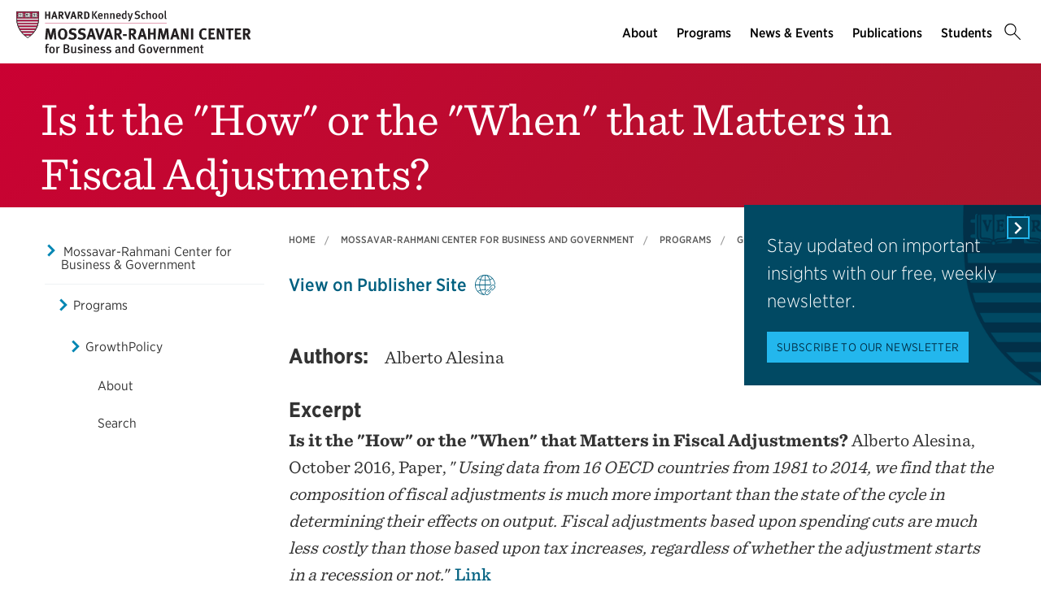

--- FILE ---
content_type: text/html; charset=UTF-8
request_url: https://www.hks.harvard.edu/centers/mrcbg/programs/growthpolicy/it-how-or-when-matters-fiscal-adjustments
body_size: 11488
content:
<!DOCTYPE html>
<html  lang="en" dir="ltr" prefix="content: http://purl.org/rss/1.0/modules/content/  dc: http://purl.org/dc/terms/  foaf: http://xmlns.com/foaf/0.1/  og: http://ogp.me/ns#  rdfs: http://www.w3.org/2000/01/rdf-schema#  schema: http://schema.org/  sioc: http://rdfs.org/sioc/ns#  sioct: http://rdfs.org/sioc/types#  skos: http://www.w3.org/2004/02/skos/core#  xsd: http://www.w3.org/2001/XMLSchema# ">
  <head>
  <link rel="stylesheet" type="text/css" href="https://cloud.typography.com/7599756/7295372/css/fonts.css" />
    <meta charset="utf-8" />
<meta name="description" content="Is it the &quot;How&quot; or the &quot;When&quot; that Matters in Fiscal Adjustments? Alberto Alesina, October 2016, Paper, &quot;Using data from 16 OECD countries from 1981 to 2014, we find that the composition of fiscal adjustments is much more important than the state of the cycle in determining their effects on output. Fiscal adjustments based upon spending cuts are much less costly than those based upon tax increases, regardless of whether the adjustment starts in a recession or not.&quot; Link" />
<link rel="canonical" href="https://www.hks.harvard.edu/centers/mrcbg/programs/growthpolicy/it-how-or-when-matters-fiscal-adjustments" />
<meta property="og:title" content="Is it the &quot;How&quot; or the &quot;When&quot; that Matters in Fiscal Adjustments?" />
<meta property="og:description" content="Is it the &quot;How&quot; or the &quot;When&quot; that Matters in Fiscal Adjustments? Alberto Alesina, October 2016, Paper, &quot;Using data from 16 OECD countries from 1981 to 2014, we find that the composition of fiscal adjustments is much more important than the state of the cycle in determining their effects on output. Fiscal adjustments based upon spending cuts are much less costly than those based upon tax increases, regardless of whether the adjustment starts in a recession or not.&quot; Link" />
<meta property="og:image:width" content="1280" />
<meta property="og:image:height" content="720" />
<meta name="hks:content_type" content="Publications" />
<meta name="hks:publication_effective_date" content="2016-10-31T08:00:00-0400" />
<meta name="hks:key_terms" content="fiscal policy" />
<meta name="hks:key_terms" content="Economic Growth" />
<meta name="hks:key_terms" content="Fiscal Adjustment" />
<meta name="hks:policy_topics" content="Public Finance" />
<meta name="hks:policy_topics" content="Democracy &amp; Governance" />
<meta name="hks:policy_topics" content="Development &amp; Economic Growth" />
<meta name="hks:centers" content="GrowthPolicy" />
<meta name="hks:centers" content="Mossavar-Rahmani Center for Business and Government" />
<meta name="hks:centers" content="" />
<meta name="twitter:card" content="summary_large_image" />
<meta name="twitter:title" content="Is it the &quot;How&quot; or the &quot;When&quot; that Matters in Fiscal Adjustments?" />
<meta name="twitter:site" content="@Kennedy_School" />
<meta name="twitter:description" content="Is it the &quot;How&quot; or the &quot;When&quot; that Matters in Fiscal Adjustments? Alberto Alesina, October 2016, Paper, &quot;Using data from 16 OECD countries from 1981 to 2014, we find that the composition of fiscal adjustments is much more important than the state of the cycle in determining their effects on output. Fiscal adjustments based upon spending cuts are much less costly than those based upon tax increases, regardless of whether the adjustment starts in a recession or not.&quot; Link" />
<meta name="twitter:image:alt" content="Is it the &quot;How&quot; or the &quot;When&quot; that Matters in Fiscal Adjustments?" />
<meta name="Generator" content="Drupal 10 (https://www.drupal.org)" />
<meta name="MobileOptimized" content="width" />
<meta name="HandheldFriendly" content="true" />
<meta name="viewport" content="width=device-width, initial-scale=1.0" />
<meta name="title" content="Is it the &quot;How&quot; or the &quot;When&quot; that Matters in Fiscal Adjustments? | Mossavar-Rahmani Center for Business and Government" />
<meta http-equiv="ImageToolbar" content="false" />
<link rel="alternate" type="text/markdown" title="Is it the &quot;How&quot; or the &quot;When&quot; that Matters in Fiscal Adjustments?" href="https://www.hks.harvard.edu/centers/mrcbg/programs/growthpolicy/it-how-or-when-matters-fiscal-adjustments.md" />
<link rel="icon" href="/themes/harvardkennedy/favicon.ico" type="image/vnd.microsoft.icon" />

    <title>Is it the &quot;How&quot; or the &quot;When&quot; that Matters in Fiscal Adjustments? | Harvard Kennedy School</title>
    <link rel="stylesheet" media="all" href="/sites/default/files/css/css_dKd1eKaADle88qa4Y8onwJRiupaHoDkzUbiDqdqeVVE.css?delta=0&amp;language=en&amp;theme=harvardkennedy&amp;include=[base64]" />
<link rel="stylesheet" media="all" href="/sites/default/files/css/css_ZYve2X42vZsuN2aksoQk8MvLsd_exCGpXtFAz5ndJSs.css?delta=1&amp;language=en&amp;theme=harvardkennedy&amp;include=[base64]" />

    <script type="application/json" data-drupal-selector="drupal-settings-json">{"path":{"baseUrl":"\/","pathPrefix":"","currentPath":"node\/290581","currentPathIsAdmin":false,"isFront":false,"currentLanguage":"en"},"pluralDelimiter":"\u0003","suppressDeprecationErrors":true,"gtag":{"tagId":"","consentMode":false,"otherIds":[],"events":[],"additionalConfigInfo":[]},"ajaxPageState":{"libraries":"[base64]","theme":"harvardkennedy","theme_token":null},"ajaxTrustedUrl":{"\/search":true},"gtm":{"tagId":null,"settings":{"data_layer":"dataLayer","include_classes":false,"allowlist_classes":"google\nnonGooglePixels\nnonGoogleScripts\nnonGoogleIframes","blocklist_classes":"customScripts\ncustomPixels","include_environment":false,"environment_id":"","environment_token":""},"tagIds":["GTM-PRBVPKQ"]},"data":{"extlink":{"extTarget":true,"extTargetAppendNewWindowDisplay":false,"extTargetAppendNewWindowLabel":"(opens in a new window)","extTargetNoOverride":false,"extNofollow":false,"extTitleNoOverride":false,"extNoreferrer":false,"extFollowNoOverride":false,"extClass":"ext","extLabel":"(link is external)","extImgClass":false,"extSubdomains":false,"extExclude":"","extInclude":"","extCssExclude":"","extCssInclude":"","extCssExplicit":"#sidebar-first","extAlert":false,"extAlertText":"This link will take you to an external web site. We are not responsible for their content.","extHideIcons":false,"mailtoClass":"0","telClass":"","mailtoLabel":"(link sends email)","telLabel":"(link is a phone number)","extUseFontAwesome":false,"extIconPlacement":"append","extPreventOrphan":false,"extFaLinkClasses":"fa fa-external-link","extFaMailtoClasses":"fa fa-envelope-o","extAdditionalLinkClasses":"","extAdditionalMailtoClasses":"","extAdditionalTelClasses":"","extFaTelClasses":"fa fa-phone","allowedDomains":null,"extExcludeNoreferrer":""}},"field_group":{"html_element":{"mode":"default","context":"view","settings":{"classes":"small-12 large-5 columns footer-first","show_empty_fields":false,"id":"","element":"div","show_label":false,"label_element":"h3","label_element_classes":"","attributes":"","effect":"none","speed":"fast"}}},"views":{"ajax_path":"\/views\/ajax","ajaxViews":{"views_dom_id:9852dce17132aba181242f3f9f1ac1f41557c850a05acac03ca91e69667c61bf":{"view_name":"related_center_publications","view_display_id":"center_publication_related_block","view_args":"166+156+161\/29011+5781\/290581","view_path":"\/node\/290581","view_base_path":null,"view_dom_id":"9852dce17132aba181242f3f9f1ac1f41557c850a05acac03ca91e69667c61bf","pager_element":0}}},"better_exposed_filters":{"autosubmit_exclude_textfield":true},"user":{"uid":0,"permissionsHash":"43553ee9845417d6ab0eeaf7d28689102c9a002ec50346b8fc64deaafbd9fd99"}}</script>
<script src="/sites/default/files/js/js_m-t2Hp2zHPfXH3Q-E2PO92yyOBSgyYoFa6X3bbTiamI.js?scope=header&amp;delta=0&amp;language=en&amp;theme=harvardkennedy&amp;include=[base64]"></script>
<script src="/modules/contrib/google_tag/js/gtag.js?t6lztk"></script>
<script src="/modules/contrib/google_tag/js/gtm.js?t6lztk"></script>

        <meta name="format-detection" content="telephone=no"/>
  </head>
    <body class="lang-en section-centers one_sidebar sidebar_first path-node node--type-center-publication">
    <div role="navigation" aria-label="skip to content">
    <a href="#main-content" class="visually-hidden focusable skip-link">
      Skip to main content
    </a>
  </div>
  <noscript><iframe src="https://www.googletagmanager.com/ns.html?id=GTM-PRBVPKQ"
                  height="0" width="0" style="display:none;visibility:hidden"></iframe></noscript>

    <div class="dialog-off-canvas-main-canvas" data-off-canvas-main-canvas>
    <div class="off-canvas-wrapper">
  <div class="inner-wrap off-canvas-wrapper-inner" id="inner-wrap" data-off-canvas-wrapper>

    <!-- off-canvas title bar for 'small' screen -->
    <div class="title-bar title-bar-mobile" data-responsive-toggle="widemenu" data-hide-for="large">
      <div class="title-bar-left">
                  <section class="columns large-3 xlarge-4 block-mrcbglogoblock" class="columns large-3 xlarge-4 block-mrcbglogoblock" role="banner">
  
  
    

  <div >
          <a href="/centers/mrcbg" title="Harvard Kennedy School">    <div class="field-wrapper field field--name-field-logo-svg field--type-file field--label-hidden field__items">
                <div class="field__item">
                 
      <img src="/sites/default/files/logos/HKSlogo_mrcbg.svg" alt="Harvard Kennedy School" class="logo">
            </div>
          </div>
</a>
      </div>

  </section>

        
      </div>
      <div class="title-bar-right">
        <div class="hamburger-search-icon">
          <span class="line"></span>
          <span class="line"></span>
          <span class="line"></span>
        </div>
      </div>
    </div>

    <!-- off-canvas right menu -->
    <div class="mobile-main-menu">
       <div class="screen__small"><!-- * -->
<!-- includes/page-header-custom.twig -->
<!-- * -->
                                                                                                          <div>
    <section class="columns large-3 xlarge-4 block-mrcbglogoblock" class="columns large-3 xlarge-4 block-mrcbglogoblock" role="banner">
  
  
    

  <div >
          <a href="/centers/mrcbg" title="Harvard Kennedy School">    <div class="field-wrapper field field--name-field-logo-svg field--type-file field--label-hidden field__items">
                <div class="field__item">
                 
      <img src="/sites/default/files/logos/HKSlogo_mrcbg.svg" alt="Harvard Kennedy School" class="logo">
            </div>
          </div>
</a>
      </div>

  </section>


<div class="views-exposed-form bef-exposed-form search--bar--expand block-exposedformacquia-searchpage-2-mobile" data-bef-auto-submit-full-form="" data-bef-auto-submit="" data-bef-auto-submit-delay="500" data-bef-auto-submit-minimum-length="3" data-drupal-selector="views-exposed-form-acquia-search-page" id="block-exposedformacquia-searchpage-2-mobile" role="form">
  
    
      <form action="/search" method="get" id="views-exposed-form-acquia-search-page-mobile" accept-charset="UTF-8">
  <div class="js-form-item form-item js-form-type-textfield form-item-keywords js-form-item-keywords">
      <label for="edit-keywords-mobile">Search</label>
        <input placeholder="What are you looking for?" data-drupal-selector="edit-keywords" type="text" id="edit-keywords-mobile" name="keywords" value="" size="30" maxlength="128" class="form-text" />

        </div>
<div class="js-form-item form-item js-form-type-select form-item-sort-bef-combine js-form-item-sort-bef-combine">
      <label for="edit-sort-bef-combine">Sort by</label>
        <select data-drupal-selector="edit-sort-bef-combine" id="edit-sort-bef-combine" name="sort_bef_combine" class="form-select"><option value="date_DESC" selected="selected">Relevance</option><option value="relevance_DESC">Relevance</option><option value="title_ASC">Title A-Z</option><option value="title_DESC">Title Z-A</option></select>
        </div>
  <div data-drupal-selector="edit-actions" class="form-actions js-form-wrapper form-wrapper" id="edit-actions-mobile"><input data-bef-auto-submit-click="" class="success button radius js-form-submit form-submit" data-drupal-selector="edit-submit-acquia-search" type="submit" id="edit-submit-acquia-search-mobile" value="Search" />
<input data-drupal-selector="edit-reset-acquia-search" type="submit" id="edit-reset-acquia-search" name="reset" value="Clear All" class="button js-form-submit form-submit" />
</div>


</form>

  </div>
<div class="columns large-9 xlarge-8 search--bar--expand block-center-publication" role="contentinfo" aria-label="menu block-center-publication">
    
    

  
          

  
  
              <!-- main menu -->
        <ul class="dropdown menu horizontal main--menu" data-dropdown-menu="data-responsive-menu">
      
                <li class="menu-item menu-item--expanded">
        <a href="/centers/mrcbg/about/from-the-directors" target="" aria-label="About main menu" data-drupal-link-system-path="node/156601">About</a>
                      
  
              <ul class="menu submenu is-dropdown-submenu">
      
                <li class="menu-item">
        <a href="/centers/mrcbg/about/from-the-directors" aria-label="From the Directors main menu" data-drupal-link-system-path="node/156601">From the Directors</a>
              </li>
                <li class="menu-item">
        <a href="/centers/mrcbg/about/mission-history" aria-label="Mission &amp; History main menu" data-drupal-link-system-path="node/156916">Mission &amp; History</a>
              </li>
                <li class="menu-item">
        <a href="/centers/mrcbg/about/ac" aria-label="Advisory Council main menu" data-drupal-link-system-path="node/259536">Advisory Council</a>
              </li>
                <li class="menu-item">
        <a href="/centers/mrcbg/about/faculty" aria-label="Faculty main menu" data-drupal-link-system-path="node/156926">Faculty</a>
              </li>
                <li class="menu-item menu-item--collapsed">
        <a href="/centers/mrcbg/about/fellows" aria-label="Fellows main menu" data-drupal-link-system-path="node/156931">Fellows</a>
              </li>
                <li class="menu-item">
        <a href="/centers/mrcbg/about/staff" aria-label="Staff main menu" data-drupal-link-system-path="node/156941">Staff</a>
              </li>
                <li class="menu-item">
        <a href="/centers/mrcbg/about/contact" aria-label="Contact main menu" data-drupal-link-system-path="node/156956">Contact</a>
              </li>
        </ul>

  
              </li>
                <li class="menu-item menu-item--expanded menu-item--active-trail">
        <a href="/centers/mrcbg/programs" aria-label="Programs main menu" data-drupal-link-system-path="node/151721">Programs</a>
                      
  
              <ul class="menu submenu is-dropdown-submenu">
      
                <li class="menu-item">
        <a href="/centers/mrcbg/about/fellows/senior-fellows" aria-label="M-RCBG Senior Fellows 2025-26 main menu" data-drupal-link-system-path="node/321477">M-RCBG Senior Fellows 2025-26</a>
              </li>
                <li class="menu-item menu-item--collapsed">
        <a href="/centers/mrcbg/programs/sustainability-science-program" aria-label="Sustainability Science Program main menu" data-drupal-link-system-path="node/320125">Sustainability Science Program</a>
              </li>
                <li class="menu-item menu-item--collapsed">
        <a href="/centers/mrcbg/programs/cri" aria-label="Corporate Responsibility Initiative main menu" data-drupal-link-system-path="node/220671">Corporate Responsibility Initiative</a>
              </li>
                <li class="menu-item">
        <a href="/centers/mrcbg/programs/cgpp" aria-label="Corporations, Government and Public Policy main menu" data-drupal-link-system-path="node/249846">Corporations, Government and Public Policy</a>
              </li>
                <li class="menu-item menu-item--collapsed">
        <a href="/centers/mrcbg/programs/digital-assets-policy" aria-label="Digital Assets Policy Project main menu" data-drupal-link-system-path="node/309595">Digital Assets Policy Project</a>
              </li>
                <li class="menu-item">
        <a href="/centers/mrcbg/programs/education-policy-program" aria-label="Education Policy Program main menu" data-drupal-link-system-path="node/211981">Education Policy Program</a>
              </li>
                <li class="menu-item">
        <a href="/centers/mrcbg/programs/financial-sector-program" aria-label="Financial Sector Program main menu" data-drupal-link-system-path="node/211986">Financial Sector Program</a>
              </li>
                <li class="menu-item menu-item--collapsed menu-item--active-trail">
        <a href="/centers/mrcbg/programs/growthpolicy" aria-label="GrowthPolicy main menu" data-drupal-link-system-path="node/278811">GrowthPolicy</a>
              </li>
                <li class="menu-item">
        <a href="/centers/mrcbg/programs/corporate-responsibility-initiative/corporate-responsibility-and-citizenship" aria-label="Corporate Responsibility and Citizenship Hub main menu" data-drupal-link-system-path="node/311850">Corporate Responsibility and Citizenship Hub</a>
              </li>
                <li class="menu-item">
        <a href="https://hepg.hks.harvard.edu/" aria-label="Harvard Electricity Policy Group main menu">Harvard Electricity Policy Group</a>
              </li>
                <li class="menu-item">
        <a href="http://heep.hks.harvard.edu/" aria-label="Harvard Environmental Economics Program main menu">Harvard Environmental Economics Program</a>
              </li>
                <li class="menu-item menu-item--collapsed">
        <a href="/centers/mrcbg/programs/health" aria-label="Harvard Kennedy School Healthcare Policy Program main menu" data-drupal-link-system-path="node/221106">Harvard Kennedy School Healthcare Policy Program</a>
              </li>
                <li class="menu-item">
        <a href="http://www.belfercenter.org/project/harvard-project-climate-agreements" aria-label="Harvard Project on Climate Agreements main menu">Harvard Project on Climate Agreements</a>
              </li>
                <li class="menu-item">
        <a href="/centers/mrcbg/programs/doyukai" aria-label="Kansai Keizai Doyukai Program main menu" data-drupal-link-system-path="node/212016">Kansai Keizai Doyukai Program</a>
              </li>
                <li class="menu-item menu-item--collapsed">
        <a href="/centers/mrcbg/programs/rpp" aria-label="Regulatory Policy Program main menu" data-drupal-link-system-path="node/221126">Regulatory Policy Program</a>
              </li>
                <li class="menu-item">
        <a href="/centers/mrcbg/programs/rising-chinese-economic-power" aria-label="Rising Chinese Economic Power main menu" data-drupal-link-system-path="node/249841">Rising Chinese Economic Power</a>
              </li>
        </ul>

  
              </li>
                <li class="menu-item menu-item--expanded">
        <a href="/centers/mrcbg/news-events" target="" aria-label="News &amp; Events main menu" data-drupal-link-system-path="node/156966">News &amp; Events</a>
                      
  
              <ul class="menu submenu is-dropdown-submenu">
      
                <li class="menu-item">
        <a href="/centers/mrcbg/news-events" aria-label="News main menu" data-drupal-link-system-path="node/156966">News</a>
              </li>
                <li class="menu-item menu-item--collapsed">
        <a href="/more/events?f%5B0%5D=event_department%3A17211" aria-label="Events main menu" data-drupal-link-query="{&quot;f&quot;:[&quot;event_department:17211&quot;]}" data-drupal-link-system-path="more/events">Events</a>
              </li>
                <li class="menu-item">
        <a href="/centers/mrcbg/news-events/videos" aria-label="Videos main menu" data-drupal-link-system-path="node/157201">Videos</a>
              </li>
                <li class="menu-item">
        <a href="/centers/mrcbg/news-events/subscribe" aria-label="Subscribe main menu" data-drupal-link-system-path="node/157256">Subscribe</a>
              </li>
                <li class="menu-item">
        <a href="/centers/mrcbg/news-events/annual-robert-glauber-lecture" aria-label="Annual Robert Glauber Lecture main menu" data-drupal-link-system-path="node/157216">Annual Robert Glauber Lecture</a>
              </li>
        </ul>

  
              </li>
                <li class="menu-item menu-item--expanded">
        <a href="/centers/mrcbg/publications" target="" aria-label="Publications main menu" data-drupal-link-system-path="node/212061">Publications</a>
                      
  
              <ul class="menu submenu is-dropdown-submenu">
      
                <li class="menu-item menu-item--collapsed">
        <a href="/centers/mrcbg/publications/working-papers-and-reports" aria-label="Working Papers and Reports main menu" data-drupal-link-system-path="node/156991">Working Papers and Reports</a>
              </li>
                <li class="menu-item">
        <a href="/centers/mrcbg/publications/books" aria-label="Books main menu" data-drupal-link-system-path="node/157336">Books</a>
              </li>
                <li class="menu-item menu-item--collapsed">
        <a href="/centers/mrcbg/programs/growthpolicy" aria-label="GrowthPolicy main menu" data-drupal-link-system-path="node/278811">GrowthPolicy</a>
              </li>
        </ul>

  
              </li>
                <li class="menu-item">
        <a href="/centers/mrcbg/students" target="" aria-label="Students main menu" data-drupal-link-system-path="node/156971">Students</a>
              </li>
                <li class="menu-item">
        <a href="" class="label-search" aria-label="Search main menu">Search</a>
              </li>
        </ul>

  


    
    
  </div>

  </div>

</div>
    </div>
    <!-- end off-canvas right menu -->

    <!-- main menu large screen -->

    <!-- standard alert -->
            <!-- headers -->
          <!-- * -->
<!-- includes/header-small-general.html.twig -->
<!-- * -->

  <div class="header-banner__default header-no-image" role="banner">
    <div data-sticky-container>
      <div id="widemenu" class="title-bar sticky" style="width:100%; display: block;">
        <div class="row">
          <!-- * -->
<!-- includes/page-header-custom.twig -->
<!-- * -->
                                                                                                          <div>
    <section class="columns large-3 xlarge-4 block-mrcbglogoblock" class="columns large-3 xlarge-4 block-mrcbglogoblock" role="banner">
  
  
    

  <div >
          <a href="/centers/mrcbg" title="Harvard Kennedy School">    <div class="field-wrapper field field--name-field-logo-svg field--type-file field--label-hidden field__items">
                <div class="field__item">
                 
      <img src="/sites/default/files/logos/HKSlogo_mrcbg.svg" alt="Harvard Kennedy School" class="logo">
            </div>
          </div>
</a>
      </div>

  </section>
<div class="columns large-9 xlarge-8 search--bar--expand block-center-publication" role="contentinfo" aria-label="menu block-center-publication">
    
    

  
          

  
  
              <!-- main menu -->
        <ul class="dropdown menu horizontal main--menu" data-dropdown-menu="data-responsive-menu">
      
                <li class="menu-item menu-item--expanded">
        <a href="/centers/mrcbg/about/from-the-directors" target="" aria-label="About main menu" data-drupal-link-system-path="node/156601">About</a>
                      
  
              <ul class="menu submenu is-dropdown-submenu">
      
                <li class="menu-item">
        <a href="/centers/mrcbg/about/from-the-directors" aria-label="From the Directors main menu" data-drupal-link-system-path="node/156601">From the Directors</a>
              </li>
                <li class="menu-item">
        <a href="/centers/mrcbg/about/mission-history" aria-label="Mission &amp; History main menu" data-drupal-link-system-path="node/156916">Mission &amp; History</a>
              </li>
                <li class="menu-item">
        <a href="/centers/mrcbg/about/ac" aria-label="Advisory Council main menu" data-drupal-link-system-path="node/259536">Advisory Council</a>
              </li>
                <li class="menu-item">
        <a href="/centers/mrcbg/about/faculty" aria-label="Faculty main menu" data-drupal-link-system-path="node/156926">Faculty</a>
              </li>
                <li class="menu-item menu-item--collapsed">
        <a href="/centers/mrcbg/about/fellows" aria-label="Fellows main menu" data-drupal-link-system-path="node/156931">Fellows</a>
              </li>
                <li class="menu-item">
        <a href="/centers/mrcbg/about/staff" aria-label="Staff main menu" data-drupal-link-system-path="node/156941">Staff</a>
              </li>
                <li class="menu-item">
        <a href="/centers/mrcbg/about/contact" aria-label="Contact main menu" data-drupal-link-system-path="node/156956">Contact</a>
              </li>
        </ul>

  
              </li>
                <li class="menu-item menu-item--expanded menu-item--active-trail">
        <a href="/centers/mrcbg/programs" aria-label="Programs main menu" data-drupal-link-system-path="node/151721">Programs</a>
                      
  
              <ul class="menu submenu is-dropdown-submenu">
      
                <li class="menu-item">
        <a href="/centers/mrcbg/about/fellows/senior-fellows" aria-label="M-RCBG Senior Fellows 2025-26 main menu" data-drupal-link-system-path="node/321477">M-RCBG Senior Fellows 2025-26</a>
              </li>
                <li class="menu-item menu-item--collapsed">
        <a href="/centers/mrcbg/programs/sustainability-science-program" aria-label="Sustainability Science Program main menu" data-drupal-link-system-path="node/320125">Sustainability Science Program</a>
              </li>
                <li class="menu-item menu-item--collapsed">
        <a href="/centers/mrcbg/programs/cri" aria-label="Corporate Responsibility Initiative main menu" data-drupal-link-system-path="node/220671">Corporate Responsibility Initiative</a>
              </li>
                <li class="menu-item">
        <a href="/centers/mrcbg/programs/cgpp" aria-label="Corporations, Government and Public Policy main menu" data-drupal-link-system-path="node/249846">Corporations, Government and Public Policy</a>
              </li>
                <li class="menu-item menu-item--collapsed">
        <a href="/centers/mrcbg/programs/digital-assets-policy" aria-label="Digital Assets Policy Project main menu" data-drupal-link-system-path="node/309595">Digital Assets Policy Project</a>
              </li>
                <li class="menu-item">
        <a href="/centers/mrcbg/programs/education-policy-program" aria-label="Education Policy Program main menu" data-drupal-link-system-path="node/211981">Education Policy Program</a>
              </li>
                <li class="menu-item">
        <a href="/centers/mrcbg/programs/financial-sector-program" aria-label="Financial Sector Program main menu" data-drupal-link-system-path="node/211986">Financial Sector Program</a>
              </li>
                <li class="menu-item menu-item--collapsed menu-item--active-trail">
        <a href="/centers/mrcbg/programs/growthpolicy" aria-label="GrowthPolicy main menu" data-drupal-link-system-path="node/278811">GrowthPolicy</a>
              </li>
                <li class="menu-item">
        <a href="/centers/mrcbg/programs/corporate-responsibility-initiative/corporate-responsibility-and-citizenship" aria-label="Corporate Responsibility and Citizenship Hub main menu" data-drupal-link-system-path="node/311850">Corporate Responsibility and Citizenship Hub</a>
              </li>
                <li class="menu-item">
        <a href="https://hepg.hks.harvard.edu/" aria-label="Harvard Electricity Policy Group main menu">Harvard Electricity Policy Group</a>
              </li>
                <li class="menu-item">
        <a href="http://heep.hks.harvard.edu/" aria-label="Harvard Environmental Economics Program main menu">Harvard Environmental Economics Program</a>
              </li>
                <li class="menu-item menu-item--collapsed">
        <a href="/centers/mrcbg/programs/health" aria-label="Harvard Kennedy School Healthcare Policy Program main menu" data-drupal-link-system-path="node/221106">Harvard Kennedy School Healthcare Policy Program</a>
              </li>
                <li class="menu-item">
        <a href="http://www.belfercenter.org/project/harvard-project-climate-agreements" aria-label="Harvard Project on Climate Agreements main menu">Harvard Project on Climate Agreements</a>
              </li>
                <li class="menu-item">
        <a href="/centers/mrcbg/programs/doyukai" aria-label="Kansai Keizai Doyukai Program main menu" data-drupal-link-system-path="node/212016">Kansai Keizai Doyukai Program</a>
              </li>
                <li class="menu-item menu-item--collapsed">
        <a href="/centers/mrcbg/programs/rpp" aria-label="Regulatory Policy Program main menu" data-drupal-link-system-path="node/221126">Regulatory Policy Program</a>
              </li>
                <li class="menu-item">
        <a href="/centers/mrcbg/programs/rising-chinese-economic-power" aria-label="Rising Chinese Economic Power main menu" data-drupal-link-system-path="node/249841">Rising Chinese Economic Power</a>
              </li>
        </ul>

  
              </li>
                <li class="menu-item menu-item--expanded">
        <a href="/centers/mrcbg/news-events" target="" aria-label="News &amp; Events main menu" data-drupal-link-system-path="node/156966">News &amp; Events</a>
                      
  
              <ul class="menu submenu is-dropdown-submenu">
      
                <li class="menu-item">
        <a href="/centers/mrcbg/news-events" aria-label="News main menu" data-drupal-link-system-path="node/156966">News</a>
              </li>
                <li class="menu-item menu-item--collapsed">
        <a href="/more/events?f%5B0%5D=event_department%3A17211" aria-label="Events main menu" data-drupal-link-query="{&quot;f&quot;:[&quot;event_department:17211&quot;]}" data-drupal-link-system-path="more/events">Events</a>
              </li>
                <li class="menu-item">
        <a href="/centers/mrcbg/news-events/videos" aria-label="Videos main menu" data-drupal-link-system-path="node/157201">Videos</a>
              </li>
                <li class="menu-item">
        <a href="/centers/mrcbg/news-events/subscribe" aria-label="Subscribe main menu" data-drupal-link-system-path="node/157256">Subscribe</a>
              </li>
                <li class="menu-item">
        <a href="/centers/mrcbg/news-events/annual-robert-glauber-lecture" aria-label="Annual Robert Glauber Lecture main menu" data-drupal-link-system-path="node/157216">Annual Robert Glauber Lecture</a>
              </li>
        </ul>

  
              </li>
                <li class="menu-item menu-item--expanded">
        <a href="/centers/mrcbg/publications" target="" aria-label="Publications main menu" data-drupal-link-system-path="node/212061">Publications</a>
                      
  
              <ul class="menu submenu is-dropdown-submenu">
      
                <li class="menu-item menu-item--collapsed">
        <a href="/centers/mrcbg/publications/working-papers-and-reports" aria-label="Working Papers and Reports main menu" data-drupal-link-system-path="node/156991">Working Papers and Reports</a>
              </li>
                <li class="menu-item">
        <a href="/centers/mrcbg/publications/books" aria-label="Books main menu" data-drupal-link-system-path="node/157336">Books</a>
              </li>
                <li class="menu-item menu-item--collapsed">
        <a href="/centers/mrcbg/programs/growthpolicy" aria-label="GrowthPolicy main menu" data-drupal-link-system-path="node/278811">GrowthPolicy</a>
              </li>
        </ul>

  
              </li>
                <li class="menu-item">
        <a href="/centers/mrcbg/students" target="" aria-label="Students main menu" data-drupal-link-system-path="node/156971">Students</a>
              </li>
                <li class="menu-item">
        <a href="" class="label-search" aria-label="Search main menu">Search</a>
              </li>
        </ul>

  


    
    
  </div>
<div class="views-exposed-form bef-exposed-form search--bar--expand block-exposedformacquia-searchpage-2 block block-views block-views-exposed-filter-blockacquia-search-page" data-bef-auto-submit-full-form="" data-bef-auto-submit="" data-bef-auto-submit-delay="500" data-bef-auto-submit-minimum-length="3" data-drupal-selector="views-exposed-form-acquia-search-page" id="block-exposedformacquia-searchpage-2">
  
    

  
          <form action="/search" method="get" id="views-exposed-form-acquia-search-page" accept-charset="UTF-8">
  <div class="js-form-item form-item js-form-type-textfield form-item-keywords js-form-item-keywords">
      <label for="edit-keywords--2">Search</label>
        <input placeholder="What are you looking for?" data-drupal-selector="edit-keywords" type="text" id="edit-keywords--2" name="keywords" value="" size="30" maxlength="128" class="form-text" />

        </div>
<div class="js-form-item form-item js-form-type-select form-item-sort-bef-combine js-form-item-sort-bef-combine">
      <label for="edit-sort-bef-combine--2">Sort by</label>
        <select data-drupal-selector="edit-sort-bef-combine" id="edit-sort-bef-combine--2" name="sort_bef_combine" class="form-select"><option value="date_DESC" selected="selected">Relevance</option><option value="relevance_DESC">Relevance</option><option value="title_ASC">Title A-Z</option><option value="title_DESC">Title Z-A</option></select>
        </div>
  <div data-drupal-selector="edit-actions" class="form-actions js-form-wrapper form-wrapper" id="edit-actions--2"><input data-bef-auto-submit-click="" class="success button radius js-form-submit form-submit" data-drupal-selector="edit-submit-acquia-search-2" type="submit" id="edit-submit-acquia-search--2" value="Search" />
<input data-drupal-selector="edit-reset-acquia-search-2" type="submit" id="edit-reset-acquia-search--2" name="reset" value="Clear All" class="button js-form-submit form-submit" />
</div>


</form>

    
    
</div>

  </div>

        </div>
      </div>
    </div><!-- /.sticky-container -->
    <div class="row">
      <div class="border--lines__small">
        <div class="header--content">
          
          <h1 class="page-title">
                        <span class="field-wrapper">Is it the &quot;How&quot; or the &quot;When&quot; that Matters in Fiscal Adjustments?</span>

          </h1>
          
                                      </div>
      </div><!-- end border--lines__small -->
    </div><!-- end .row -->
  </div><!-- end header banner -->
          <!-- end headers -->
    <div class="off-canvas-content" data-off-canvas-content>
      <div class="row">
                              </div>

      
      
      <div class="row">
                   <div id="sidebar-first" class="small-12 large-3 large-pull-9 columns sidebar ">
              <div>
    <div id="block-hkscentersmenublock" class="left--navigation block-hkscentersmenublock block block-hks-menu-block block-hks-centers-menu-block">
  
      <h2  class="block-title">In This Section</h2>
    

  
          

  
  
              <!-- main menu -->
        <ul class="dropdown menu horizontal main--menu" data-dropdown-menu="data-responsive-menu">
      
                <li class="menu-item-ampersand menu-item menu-item--expanded menu-item--active-trail">
        <a href="/centers/mrcbg" aria-label="Mossavar-Rahmani Center for Business &amp; Government main menu" data-drupal-link-system-path="node/151716">Mossavar-Rahmani Center for Business <br>& Government</a>
                      
  
              <ul class="menu submenu is-dropdown-submenu">
      
                <li class="menu-item menu-item--expanded menu-item--active-trail">
        <a href="/centers/mrcbg/programs" aria-label="Programs main menu" data-drupal-link-system-path="node/151721">Programs</a>
                      
  
              <ul class="menu submenu is-dropdown-submenu">
      
                <li class="menu-item menu-item--expanded menu-item--active-trail">
        <a href="/centers/mrcbg/programs/growthpolicy" aria-label="GrowthPolicy main menu" data-drupal-link-system-path="node/278811">GrowthPolicy</a>
                      
  
              <ul class="menu submenu is-dropdown-submenu">
      
                <li class="menu-item">
        <a href="/centers/mrcbg/programs/growthpolicy/about" aria-label="About main menu" data-drupal-link-system-path="node/298541">About</a>
              </li>
                <li class="menu-item menu-item--active-trail">
        <a href="/centers/mrcbg/programs/growthpolicy/search" aria-label="Search main menu" data-drupal-link-system-path="node/282401">Search</a>
              </li>
        </ul>

  
              </li>
        </ul>

  
              </li>
        </ul>

  
              </li>
        </ul>

  


    
    
</div>

  </div>

          </div>
        

         <main id="main" class="large-9 large-push-3 columns">
                      <div class="region-highlighted"><div data-drupal-messages-fallback class="hidden"></div></div>                    <a id="main-content"></a>
                    <section>
            <div id="stickystart">  <div>
    <div id="block-harvardkennedy-breadcrumbs" class="block-harvardkennedy-breadcrumbs block block-system block-system-breadcrumb-block">
  
    

  
            <nav aria-labelledby="system-breadcrumb">
    <h2 id="system-breadcrumb" class="visually-hidden">You are here</h2>
    <ul class="breadcrumbs">
          <li>
                  <a href="/">Home</a>
              </li>
          <li>
                  <a href="/centers/mrcbg">Mossavar-Rahmani Center For Business and Government</a>
              </li>
          <li>
                  <a href="/centers/mrcbg/programs">Programs</a>
              </li>
          <li>
                  <a href="/centers/mrcbg/programs/growthpolicy">GrowthPolicy</a>
              </li>
        </ul>
  </nav>

    
    
</div>
<div id="block-harvardkennedy-content" class="block-harvardkennedy-content block block-system block-system-main-block">
  
    

  
          

<article id="node-290581"  about="/centers/mrcbg/programs/growthpolicy/it-how-or-when-matters-fiscal-adjustments" class="node-view-mode--full content-type--center-publication">

  
    

  
  <div class="view-mode-full">
      <div class="small-12 medium-12 large-12 publication-links">
        
                            
          <div class="small-12 medium-12 large-12 publication-links-buttons">
                                                                                                    <div>
                <a href="http://www.igier.unibocconi.it/files/nl_28_09_16.pdf" class="external-site" target="_blank">View on Publisher Site</a>
              </div>
                      </div>
              </div>

      
      <div class="publication-authors">
        


  
  <div class="field-wrapper">
    <div class="row authors">
        </div>

          <div class="row other-authors">
        <h3>Authors:</h3><ul><li>Alberto Alesina</li></ul>
      </div>
    
  </div>


      </div>

                  <h3>
  <div class="field-wrapper field field--name-field-body-field-headline field--type-list-string field--label-hidden field__items">
        <div class="field__item">Excerpt</div>
  </div></h3>
          
    
      
  <div class="body field-wrapper field field--name-body field--type-text-with-summary field--label-hidden field__items">
        <div class="field__item"><strong>Is it the "How" or the "When" that Matters in Fiscal Adjustments?</strong>&nbsp;Alberto Alesina, October 2016, Paper, "<em>Using data from 16 OECD countries from 1981 to 2014, we find that the composition of fiscal adjustments is much more important than the state of the cycle in determining their effects on output. Fiscal adjustments based upon spending cuts are much less costly than those based upon tax increases, regardless of whether the adjustment starts in a recession or not.</em>" <a href="http://www.igier.unibocconi.it/files/nl_28_09_16.pdf" target="_blank">Link</a></div>
  </div>

    

    
    

    <div id="citation">
      
    </div>
  </div>

</article>

    
    
</div>
<div class="views-element-container block-views-block-related-center-publications-block block block-views block-views-blockrelated-center-publications-center-publication-related-block" id="block-views-block-related-center-publications-block">
  
    

  
            <div><div class="related-center-publications js-view-dom-id-9852dce17132aba181242f3f9f1ac1f41557c850a05acac03ca91e69667c61bf">
  
  
  

      <header>
      <div class="event--full-header">
  <h3 class="h3__alt">Related Publications</h3>
</div>
    </header>
  
  
  

      <div class="center-publication-card-item views-row"><a href="/centers/mrcbg/programs/growthpolicy/republicans-press-change-how-cbo-tallies-cost-legislation" rel="bookmark">
  <article id="node-323880"  about="/centers/mrcbg/programs/growthpolicy/republicans-press-change-how-cbo-tallies-cost-legislation" class="node-view-mode--card content-type--center-publication" aria-label="Republicans press for cha">
    <div class="group-image">
        
  <div class="field-wrapper field field--name-field-teaser-image field--type-image field--label-hidden field__items">
        <div class="field__item"><div class="_109820" style="background-image: url('https://www.hks.harvard.edu/sites/default/files/styles/free_content_slider/public/2025-01/dougelmendorf.jpg?itok=Vo3lemsR');">
  &nbsp;
</div>
</div>
  </div>
    </div>
    <div class="group-info">
      
  <div class="field-wrapper field field--name-field-publication-effective-date field--type-datetime field--label-hidden field__items">
        <div class="field__item"><time datetime="2025-01-06T12:00:00Z">January 6, 2025</time>
</div>
  </div>
      <h2 class="node-title">
          
  <div class="field-wrapper field field--name-title field--type-string field--label-hidden field__items">
        <div class="field__item">Republicans press for change in how CBO tallies cost of legislation</div>
  </div>
      </h2>
    </div>
  </article>
</a></div>
    <div class="center-publication-card-item views-row"><a href="/centers/mrcbg/publications/elon-musks-2-trillion-fiscal-fantasy" rel="bookmark">
  <article id="node-323591"  about="/centers/mrcbg/publications/elon-musks-2-trillion-fiscal-fantasy" class="node-view-mode--card content-type--center-publication" aria-label="Elon Musk’s $2 Trillion F">
    <div class="group-image">
        
  <div class="field-wrapper field field--name-field-teaser-image field--type-image field--label-hidden field__items">
        <div class="field__item"><div class="_109095" style="background-image: url('https://www.hks.harvard.edu/sites/default/files/styles/free_content_slider/public/2024-11/frankel2.jpg?itok=uRX62_ic');">
  &nbsp;
</div>
</div>
  </div>
    </div>
    <div class="group-info">
      
  <div class="field-wrapper field field--name-field-publication-effective-date field--type-datetime field--label-hidden field__items">
        <div class="field__item"><time datetime="2024-11-21T12:00:00Z">November 21, 2024</time>
</div>
  </div>
      <h2 class="node-title">
          
  <div class="field-wrapper field field--name-title field--type-string field--label-hidden field__items">
        <div class="field__item">Elon Musk’s $2 Trillion Fiscal Fantasy</div>
  </div>
      </h2>
    </div>
  </article>
</a></div>
    <div class="center-publication-card-item views-row"><a href="/centers/mrcbg/programs/growthpolicy/what-value-dynamic-scoring-legislators" rel="bookmark">
  <article id="node-323485"  about="/centers/mrcbg/programs/growthpolicy/what-value-dynamic-scoring-legislators" class="node-view-mode--card content-type--center-publication" aria-label="What is the value of dyna">
    <div class="group-image">
        
  <div class="field-wrapper field field--name-field-teaser-image field--type-image field--label-hidden field__items">
        <div class="field__item"><div class="_82802" style="background-image: url('https://www.hks.harvard.edu/sites/default/files/styles/free_content_slider/public/default_images/center_pub_thumbnail_740x420.png?itok=MUGmEAwD');">
  &nbsp;
</div>
</div>
  </div>
    </div>
    <div class="group-info">
      
  <div class="field-wrapper field field--name-field-publication-effective-date field--type-datetime field--label-hidden field__items">
        <div class="field__item"><time datetime="2024-11-06T12:00:00Z">November 6, 2024</time>
</div>
  </div>
      <h2 class="node-title">
          
  <div class="field-wrapper field field--name-title field--type-string field--label-hidden field__items">
        <div class="field__item">What is the value of dynamic scoring for legislators?</div>
  </div>
      </h2>
    </div>
  </article>
</a></div>

    

  
  

  
  
</div>
</div>

    
    
</div>
<div class="views-element-container block-harvardkennedy-views-block-float-cta-block block block-views block-views-blockfloat-cta-block" id="block-harvardkennedy-views-block-float-cta-block">
  
    

  
            <div><div class="js-view-dom-id-884f1b97b7acc81f48264c76ffe7b33121a1db97dc57cd5208abb621cb513565">
  
  
  

  
  
  

      <div class="views-row">

  
<div class="float-cta__wrapper dark-bg">
    <div class="float-cta__toggle" aria-expanded="true" tabindex="0" aria-label="Hide the Card"></div>

  <article id="node-324990"
     about="/node/324990" class="node-view-mode--teaser content-type--float-cta float-cta" aria-hidden="false" tabindex="0">
    
    

    <div class="float-cta__content-wrapper">
      <div class="float-cta__title"></div>
      <div class="float-cta__description">
  <div class="body field-wrapper field field--name-body field--type-text-with-summary field--label-hidden field__items">
        <div class="field__item"><p>Stay updated on important insights with our free, weekly newsletter.&nbsp;</p></div>
  </div></div>
              <div class="float-cta__link"><a href="https://www.hks.harvard.edu/centers/mrcbg/news-events/subscribe?utm_content=Public_Value">SUBSCRIBE TO OUR NEWSLETTER</a></div>
          </div>
  </article>
</div>
</div>

    

  
  

  
  
</div>
</div>

    
    
</div>

  </div>
</div>
          </section>
        </main>

              </div>

      
              <div class="footer--wrapper">
          <footer>
              <div>
    <div id="block-mossavarrahmanicenterfooter" class="block-mossavarrahmanicenterfooter block block-block-content block-block-contente0907d14-c633-4f28-9187-3fdb73990420">
  
    

  
          
  <div class="field-wrapper field field--name-field-components field--type-entity-reference-revisions field--label-hidden field__items">
        <div class="field__item"><div class="paragraph paragraph--type--footer paragraph--view-mode--default row">
    
<div  class="small-12 large-5 columns footer-first">
    
  <div class="field-wrapper field field--name-field-logo field--type-image field--label-hidden field__items">
        <div class="field__item">  <a href="https://www.hks.harvard.edu/centers/mrcbg"><img loading="lazy" src="/sites/default/files/images/paragraph_footer/mrcbg-logo.jpg" width="3087" height="561" alt="Mossavar-Rahmani Center" title="Mossavar-Rahmani Center" typeof="Image"></a>

</div>
  </div>
  <div class="field-wrapper field field--name-field-body field--type-text-long field--label-hidden field__items">
        <div class="field__item"><p><span class="ezoe">Mossavar-Rahmani Center for Business &amp; Government<br>
Harvard Kennedy School<br>
Weil Hall<br>
79 JFK Street<br>
Cambridge, MA 02138</span></p>
</div>
  </div>
  </div>
<div  class="small-12 large-5 columns footer-middle padding-left-0 padding-right-0">
    
  <div class="field-wrapper field field--name-field-links-middle field--type-link field--label-hidden field__items">
        <div class="field__item"><a href="/centers/mrcbg/programs">Programs</a></div>
        <div class="field__item"><a href="/centers/mrcbg/news-events">News</a></div>
        <div class="field__item"><a href="/centers/mrcbg/news-events/event-calendar">Events</a></div>
        <div class="field__item"><a href="/centers/mrcbg/about/faculty">Faculty</a></div>
        <div class="field__item"><a href="/centers/mrcbg/about/fellows">Fellows</a></div>
        <div class="field__item"><a href="/centers/mrcbg/students">Students</a></div>
        <div class="field__item"><a href="/centers/mrcbg/publications/working-papers-and-reports">Working Papers</a></div>
        <div class="field__item"><a href="/centers/mrcbg/news-events/subscribe">Subscribe</a></div>
  </div>
  </div>
<div  class="small-12 large-2 columns footer-last">
    
  <div class="field-wrapper field field--name-field-link-contact-us field--type-link field--label-hidden field__items">
        <div class="field__item"><a href="https://www.hks.harvard.edu/centers/mrcbg/about/contact">Contact Us</a></div>
  </div>
  <div class="field-wrapper field field--name-field-link-privacy field--type-link field--label-hidden field__items">
        <div class="field__item"><a href="/more/about/policies/privacy-statement">Privacy</a></div>
  </div>
  <div class="field-wrapper field field--name-field-accessibility field--type-link field--label-hidden field__items">
        <div class="field__item"><a href="https://accessibility.harvard.edu/">Accessibility</a></div>
  </div>
  <div class="text-content field-wrapper field field--name-field-link field--type-link field--label-hidden field__items">
        <div class="field__item"><a href="https://accessibility.huit.harvard.edu/digital-accessibility-policy">Digital Accessibility</a></div>
  </div>
  </div>  <div class="footer-d copyright small-12 large-6 row align-middle">
    Copyright &copy; 2025 The President and Fellows of&nbsp;<a href="http://www.harvard.edu/" target="_blank">Harvard College</a>.
  </div>
  <div class="footer-d social small-12 large-6 row">
    
  <div class="field-wrapper field field--name-field-facebook field--type-link field--label-hidden field__items">
        <div class="field__item"><a href="https://www.facebook.com/MRCBG">https://www.facebook.com/MRCBG</a></div>
  </div>
  <div class="field-wrapper field field--name-field-twitter field--type-link field--label-hidden field__items">
        <div class="field__item"><a href="https://twitter.com/HarvardBizGov" target="_blank">https://twitter.com/HarvardBizGov</a></div>
  </div>
  <div class="field-wrapper field field--name-field-linkedin field--type-link field--label-hidden field__items">
        <div class="field__item"><a href="https://www.linkedin.com/company/harvardbizgov/" target="_blank">https://www.linkedin.com/company/harvardbizgov/</a></div>
  </div>
  <div class="field-wrapper field field--name-field-youtube field--type-link field--label-hidden field__items">
        <div class="field__item"><a href="https://www.youtube.com/channel/UCBIKMs_Ed3XMtDnhcDOdrSw" target="_blank">https://www.youtube.com/channel/UCBIKMs_Ed3XMtDnhcDOdrSw</a></div>
  </div>
  </div>

</div></div>
  </div>
    
    
</div>

  </div>

          </footer>
        </div>
                  <div class="scroll-top-wrapper">
        <span class="scroll-top-inner">
        <i class="icon-icons_arrow-up"></i>
        </span>
      </div>
    </div>
  </div>
</div>

  </div>

  
  <script src="/sites/default/files/js/js_cQocUZ4oDYHHP6dckF85S4__mOw7bUqJX4pF6MJKbWs.js?scope=footer&amp;delta=0&amp;language=en&amp;theme=harvardkennedy&amp;include=[base64]"></script>
<script src="/modules/custom/hks_site_search/js/hks_site_search.js?t6lztk"></script>
<script src="/sites/default/files/js/js_2hW9pxgNmET4mlpy5bqAnZb60iUqsae2qWhXlUgHzMw.js?scope=footer&amp;delta=2&amp;language=en&amp;theme=harvardkennedy&amp;include=[base64]"></script>

  <script>
    (function ($) {
      $(document).foundation();
    })(jQuery);
  </script>
  </body>
</html>


--- FILE ---
content_type: image/svg+xml
request_url: https://www.hks.harvard.edu/themes/harvardkennedy/images/external-link.svg
body_size: 920
content:
<?xml version="1.0" encoding="UTF-8"?><svg id="Layer_2" xmlns="http://www.w3.org/2000/svg" viewBox="0 0 28 28.02"><defs><style>.cls-1{fill:#006080;}</style></defs><g id="Layer_1-2"><g><path class="cls-1" d="M13.08,27.98h.03c.18,0,.35-.12,.41-.29,.06-.17,0-.37-.14-.48-.03-.17-.14-.31-.31-.35-2.16-.64-3.86-2.54-4.95-5.27,1.77-.47,3.59-.73,5.42-.75v.63c0,.24,.2,.44,.44,.44s.44-.2,.44-.44v-.63c.25,0,.5,.01,.75,.02,.24,.01,.45-.17,.46-.42s-.17-.45-.42-.46c-.26-.01-.53-.02-.79-.02v-5.5h7.15c.12,0,.23-.05,.31-.13,.08-.08,.13-.19,.13-.31,.01-2.39-.36-4.76-1.09-7.03,1.09-.35,2.14-.81,3.14-1.39,1.81,2.15,2.87,4.82,3.03,7.63,.01,.24,.22,.43,.46,.41,.12,0,.22-.06,.3-.15,.08-.09,.12-.2,.11-.32-.18-3.12-1.4-6.09-3.47-8.43l-.02-.03h0c-1.75-1.98-4.03-3.42-6.57-4.15-2.54-.74-5.23-.74-7.77,0-2.54,.73-4.82,2.17-6.58,4.14-.04,.03-.07,.07-.09,.11h0C1.16,7.44-.08,10.84,0,14.33c.08,3.5,1.47,6.84,3.89,9.36s5.7,4.05,9.19,4.28h0Zm-2.16-1.21c-2.46-.59-4.7-1.88-6.45-3.72,.89-.51,1.84-.92,2.81-1.23,.87,2.19,2.1,3.89,3.63,4.95ZM.86,14.44H5.97c.01,2.23,.36,4.44,1.03,6.56-1.08,.35-2.12,.81-3.11,1.38-1.87-2.24-2.94-5.03-3.03-7.95h0ZM3.92,5.59c.99,.57,2.04,1.04,3.13,1.39-.69,2.13-1.05,4.35-1.08,6.59H.87c.1-2.93,1.17-5.73,3.05-7.97h0ZM14.42,.9c2.22,.25,4.16,2.36,5.38,5.49-1.76,.47-3.56,.72-5.38,.75V.9Zm-.88,6.24c-1.82-.03-3.63-.28-5.38-.74,1.23-3.14,3.16-5.25,5.38-5.5V7.14Zm0,.88v5.55H6.84c.02-2.15,.36-4.29,1.02-6.35,1.86,.5,3.77,.77,5.69,.8h0Zm0,11.92c-1.93,.03-3.85,.3-5.72,.81-.64-2.04-.98-4.17-.98-6.31h6.7v5.5Zm7.58-6.38h-6.7v-5.55c1.92-.03,3.83-.29,5.69-.8,.65,2.05,.99,4.19,1.02,6.35h0Zm2.34-8.64h0c-.9,.51-1.86,.92-2.84,1.23-.8-2.08-1.92-3.75-3.23-4.83,2.32,.62,4.42,1.87,6.08,3.6h0ZM10.59,1.32c-1.31,1.08-2.43,2.75-3.24,4.83-.98-.31-1.93-.72-2.83-1.23,1.66-1.73,3.76-2.98,6.07-3.6h0Z"/><path class="cls-1" d="M17.49,24.07c.08,.08,.19,.13,.31,.13s.23-.05,.31-.13l5.94-5.95c.15-.17,.14-.43-.02-.59-.16-.16-.42-.17-.59-.02l-5.95,5.95c-.17,.17-.17,.45,0,.62h0Z"/><path class="cls-1" d="M27.11,14.44c-.57-.57-1.34-.88-2.14-.88s-1.57,.32-2.14,.88l-2.07,2.07c-.62,.62-.94,1.48-.88,2.36,.01,.24,.22,.43,.46,.41,.12,0,.22-.06,.3-.15,.08-.09,.12-.2,.11-.32-.05-.62,.17-1.24,.61-1.68l2.07-2.07c.55-.53,1.33-.73,2.06-.53,.73,.2,1.31,.77,1.51,1.51,.2,.73,0,1.52-.53,2.06l-2.07,2.07c-.46,.45-1.09,.68-1.73,.61-.24-.02-.46,.15-.48,.4s.15,.46,.4,.48c.1,.01,.2,.02,.3,.02,.8,0,1.57-.31,2.14-.88l2.07-2.07c.57-.57,.89-1.34,.89-2.14s-.32-1.57-.89-2.14h0Z"/><path class="cls-1" d="M18.74,19.9c-.84-.03-1.65,.28-2.25,.88l-2.07,2.07c-.77,.77-1.06,1.88-.78,2.93,.28,1.05,1.1,1.86,2.14,2.14,1.05,.28,2.16-.02,2.93-.78l2.06-2.07c.6-.61,.92-1.44,.88-2.3-.01-.24-.22-.43-.46-.41-.24,.01-.43,.22-.41,.46,.03,.61-.19,1.2-.62,1.64l-2.07,2.07c-.55,.53-1.33,.73-2.06,.53-.73-.2-1.31-.77-1.51-1.51-.2-.73,0-1.52,.53-2.06l2.08-2.06c.42-.42,1-.65,1.6-.63,.24,0,.44-.18,.45-.42,0-.24-.18-.44-.42-.45h0Z"/></g></g></svg>

--- FILE ---
content_type: application/javascript;charset=iso-8859-1
request_url: https://fid.agkn.com/f?apiKey=2520642820
body_size: 127
content:
{ "TruAudienceID" : "E1:TKjoRl0YxvCi9hVeqcTx4PeOu8jhjzzf2CTLfL6P3VaGv3KhzoadMWwJsQQ26rynqN8Js327YPq4VHIXPLJ9zFGa1Xe_GbDIj3RIcFcgDN3CBJWgSJwYN_7P817ttaSy", "L3" : "" }